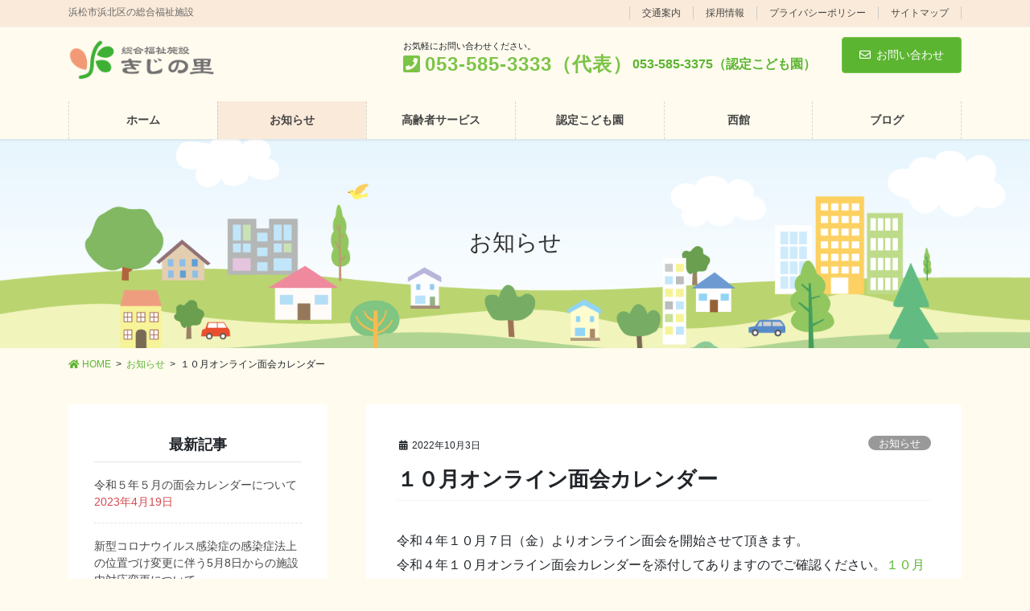

--- FILE ---
content_type: text/html; charset=UTF-8
request_url: https://kijinosato-fukushi.com/%EF%BC%91%EF%BC%90%E6%9C%88%E3%82%AA%E3%83%B3%E3%83%A9%E3%82%A4%E3%83%B3%E9%9D%A2%E4%BC%9A%E3%82%AB%E3%83%AC%E3%83%B3%E3%83%80%E3%83%BC/
body_size: 14477
content:
<!DOCTYPE html>
<html lang="ja">
<head>
<meta charset="utf-8">
<meta http-equiv="X-UA-Compatible" content="IE=edge">
<meta name="viewport" content="width=device-width, initial-scale=1">
<title>１０月オンライン面会カレンダー | きじの里</title>

	<style>
		.wpcf7-submit{
			display:none;
		}
		.recaptcha-btn{
			display:block;
		}
		.grecaptcha-badge { margin: 10px 0; }
	</style>
	<script type="text/javascript">
		var contactform = [];
		var checkIfCalled = true;
		var renderGoogleInvisibleRecaptchaFront = function() {
			// prevent form submit from enter key
			jQuery("input[name=_wpcf7]").attr("class","formid");
				jQuery('.wpcf7-form').on('keyup keypress', "input", function(e) {
				  var keyCode = e.keyCode || e.which;
				  if (keyCode === 13) {
					e.preventDefault();
					return false;
				  }
				});

			jQuery('.wpcf7-submit').each(function(index){

				var checkexclude = 0;
				var form = jQuery(this).closest('.wpcf7-form');
				var value = jQuery(form).find(".formid").val();
				// check form exclude from invisible recaptcha
								if(checkexclude == 0){
					// Hide the form orig submit button
					form.find('.wpcf7-submit').hide();

					// Fetch class and value of orig submit button
					btnClasses = form.find('.wpcf7-submit').attr('class');
					btnValue = form.find('.wpcf7-submit').attr('value');

					// Add custom button and recaptcha holder

					form.find('.wpcf7-submit').after('<input type="button" id="wpcf-custom-btn-'+index+'" class="'+btnClasses+'  recaptcha-btn recaptcha-btn-type-css" value="'+btnValue+'" title="'+btnValue+'" >');
					form.append('<div class="recaptcha-holder" id="recaptcha-holder-'+index+'"></div>');
					// Recaptcha rendenr from here
					var holderId = grecaptcha.render('recaptcha-holder-'+index,{
								'sitekey':'6Lc1D-YUAAAAAISUHMDDCU2P594Yp47mlCiyyP9Z',
								'size': 'invisible',
								'badge' : 'inline', // possible values: bottomright, bottomleft, inline
								'callback' : function (recaptchaToken) {
									//console.log(recaptchaToken);
									var response=jQuery('#recaptcha-holder-'+index).find('.g-recaptcha-response').val();
									//console.log(response);
									//Remove old response and store new respone
									jQuery('#recaptcha-holder-'+index).parent().find(".respose_post").remove();
									jQuery('#recaptcha-holder-'+index).after('<input type="hidden" name="g-recaptcha-response"  value="'+response+'" class="respose_post">')
									grecaptcha.reset(holderId);

									if(typeof customCF7Validator !== 'undefined'){
										if(!customCF7Validator(form)){
											return;
										}
									}
									// Call default Validator function
									else if(contactFormDefaultValidator(form)){
										return;
									}
									else{
										// hide the custom button and show orig submit button again and submit the form
										jQuery('#wpcf-custom-btn-'+index).hide();
										form.find('input[type=submit]').show();
										form.find("input[type=submit]").click();
										form.find('input[type=submit]').hide();
										jQuery('#wpcf-custom-btn-'+index).attr('style','');
									}
								}
						},false);

					// action call when click on custom button
					jQuery('#wpcf-custom-btn-'+index).click(function(event){
						event.preventDefault();
						// Call custom validator function
						if(typeof customCF7Validator == 'function'){
							if(!customCF7Validator(form)){
								return false;
							}
						}
						// Call default Validator function
						else if(contactFormDefaultValidator(form)){
							return false;
						}
						else if(grecaptcha.getResponse(holderId) != ''){
							grecaptcha.reset(holderId);
						}
						else{
							// execute the recaptcha challenge
							grecaptcha.execute(holderId);
						}
					});
				}
			});
		}
	</script><script  src="https://www.google.com/recaptcha/api.js?onload=renderGoogleInvisibleRecaptchaFront&render=explicit" async defer></script>
<!-- All In One SEO Pack 3.7.0ob_start_detected [-1,-1] -->
<script type="application/ld+json" class="aioseop-schema">{"@context":"https://schema.org","@graph":[{"@type":"Organization","@id":"https://kijinosato-fukushi.com/#organization","url":"https://kijinosato-fukushi.com/","name":"きじの里","sameAs":[]},{"@type":"WebSite","@id":"https://kijinosato-fukushi.com/#website","url":"https://kijinosato-fukushi.com/","name":"きじの里","publisher":{"@id":"https://kijinosato-fukushi.com/#organization"},"potentialAction":{"@type":"SearchAction","target":"https://kijinosato-fukushi.com/?s={search_term_string}","query-input":"required name=search_term_string"}},{"@type":"WebPage","@id":"https://kijinosato-fukushi.com/%ef%bc%91%ef%bc%90%e6%9c%88%e3%82%aa%e3%83%b3%e3%83%a9%e3%82%a4%e3%83%b3%e9%9d%a2%e4%bc%9a%e3%82%ab%e3%83%ac%e3%83%b3%e3%83%80%e3%83%bc/#webpage","url":"https://kijinosato-fukushi.com/%ef%bc%91%ef%bc%90%e6%9c%88%e3%82%aa%e3%83%b3%e3%83%a9%e3%82%a4%e3%83%b3%e9%9d%a2%e4%bc%9a%e3%82%ab%e3%83%ac%e3%83%b3%e3%83%80%e3%83%bc/","inLanguage":"ja","name":"１０月オンライン面会カレンダー","isPartOf":{"@id":"https://kijinosato-fukushi.com/#website"},"breadcrumb":{"@id":"https://kijinosato-fukushi.com/%ef%bc%91%ef%bc%90%e6%9c%88%e3%82%aa%e3%83%b3%e3%83%a9%e3%82%a4%e3%83%b3%e9%9d%a2%e4%bc%9a%e3%82%ab%e3%83%ac%e3%83%b3%e3%83%80%e3%83%bc/#breadcrumblist"},"datePublished":"2022-10-03T10:30:59+09:00","dateModified":"2022-10-03T10:30:59+09:00"},{"@type":"Article","@id":"https://kijinosato-fukushi.com/%ef%bc%91%ef%bc%90%e6%9c%88%e3%82%aa%e3%83%b3%e3%83%a9%e3%82%a4%e3%83%b3%e9%9d%a2%e4%bc%9a%e3%82%ab%e3%83%ac%e3%83%b3%e3%83%80%e3%83%bc/#article","isPartOf":{"@id":"https://kijinosato-fukushi.com/%ef%bc%91%ef%bc%90%e6%9c%88%e3%82%aa%e3%83%b3%e3%83%a9%e3%82%a4%e3%83%b3%e9%9d%a2%e4%bc%9a%e3%82%ab%e3%83%ac%e3%83%b3%e3%83%80%e3%83%bc/#webpage"},"author":{"@id":"https://kijinosato-fukushi.com/author/kijinosato/#author"},"headline":"１０月オンライン面会カレンダー","datePublished":"2022-10-03T10:30:59+09:00","dateModified":"2022-10-03T10:30:59+09:00","commentCount":0,"mainEntityOfPage":{"@id":"https://kijinosato-fukushi.com/%ef%bc%91%ef%bc%90%e6%9c%88%e3%82%aa%e3%83%b3%e3%83%a9%e3%82%a4%e3%83%b3%e9%9d%a2%e4%bc%9a%e3%82%ab%e3%83%ac%e3%83%b3%e3%83%80%e3%83%bc/#webpage"},"publisher":{"@id":"https://kijinosato-fukushi.com/#organization"},"articleSection":"お知らせ"},{"@type":"Person","@id":"https://kijinosato-fukushi.com/author/kijinosato/#author","name":"kijinosato","sameAs":[]},{"@type":"BreadcrumbList","@id":"https://kijinosato-fukushi.com/%ef%bc%91%ef%bc%90%e6%9c%88%e3%82%aa%e3%83%b3%e3%83%a9%e3%82%a4%e3%83%b3%e9%9d%a2%e4%bc%9a%e3%82%ab%e3%83%ac%e3%83%b3%e3%83%80%e3%83%bc/#breadcrumblist","itemListElement":[{"@type":"ListItem","position":1,"item":{"@type":"WebPage","@id":"https://kijinosato-fukushi.com/","url":"https://kijinosato-fukushi.com/","name":"総合福祉施設 きじの里"}},{"@type":"ListItem","position":2,"item":{"@type":"WebPage","@id":"https://kijinosato-fukushi.com/%ef%bc%91%ef%bc%90%e6%9c%88%e3%82%aa%e3%83%b3%e3%83%a9%e3%82%a4%e3%83%b3%e9%9d%a2%e4%bc%9a%e3%82%ab%e3%83%ac%e3%83%b3%e3%83%80%e3%83%bc/","url":"https://kijinosato-fukushi.com/%ef%bc%91%ef%bc%90%e6%9c%88%e3%82%aa%e3%83%b3%e3%83%a9%e3%82%a4%e3%83%b3%e9%9d%a2%e4%bc%9a%e3%82%ab%e3%83%ac%e3%83%b3%e3%83%80%e3%83%bc/","name":"１０月オンライン面会カレンダー"}}]}]}</script>
<link rel="canonical" href="https://kijinosato-fukushi.com/１０月オンライン面会カレンダー/" />
			<script type="text/javascript" >
				window.ga=window.ga||function(){(ga.q=ga.q||[]).push(arguments)};ga.l=+new Date;
				ga('create', 'UA-157956134-2', 'auto');
				// Plugins
				
				ga('send', 'pageview');
			</script>
			<script async src="https://www.google-analytics.com/analytics.js"></script>
			<!-- All In One SEO Pack -->
<link rel='dns-prefetch' href='//cdn.jsdelivr.net' />
<link rel='dns-prefetch' href='//s.w.org' />
<link rel="alternate" type="application/rss+xml" title="きじの里 &raquo; フィード" href="https://kijinosato-fukushi.com/feed/" />
<link rel="alternate" type="application/rss+xml" title="きじの里 &raquo; コメントフィード" href="https://kijinosato-fukushi.com/comments/feed/" />
<meta name="description" content="令和４年１０月７日（金）よりオンライン面会を開始させて頂きます。令和４年１０月オンライン面会カレンダーを添付してありますのでご確認ください。１０月オンライン面会カレンダー" />		<script type="text/javascript">
			window._wpemojiSettings = {"baseUrl":"https:\/\/s.w.org\/images\/core\/emoji\/13.0.0\/72x72\/","ext":".png","svgUrl":"https:\/\/s.w.org\/images\/core\/emoji\/13.0.0\/svg\/","svgExt":".svg","source":{"concatemoji":"https:\/\/kijinosato-fukushi.com\/wp-includes\/js\/wp-emoji-release.min.js?ver=5.5.17"}};
			!function(e,a,t){var n,r,o,i=a.createElement("canvas"),p=i.getContext&&i.getContext("2d");function s(e,t){var a=String.fromCharCode;p.clearRect(0,0,i.width,i.height),p.fillText(a.apply(this,e),0,0);e=i.toDataURL();return p.clearRect(0,0,i.width,i.height),p.fillText(a.apply(this,t),0,0),e===i.toDataURL()}function c(e){var t=a.createElement("script");t.src=e,t.defer=t.type="text/javascript",a.getElementsByTagName("head")[0].appendChild(t)}for(o=Array("flag","emoji"),t.supports={everything:!0,everythingExceptFlag:!0},r=0;r<o.length;r++)t.supports[o[r]]=function(e){if(!p||!p.fillText)return!1;switch(p.textBaseline="top",p.font="600 32px Arial",e){case"flag":return s([127987,65039,8205,9895,65039],[127987,65039,8203,9895,65039])?!1:!s([55356,56826,55356,56819],[55356,56826,8203,55356,56819])&&!s([55356,57332,56128,56423,56128,56418,56128,56421,56128,56430,56128,56423,56128,56447],[55356,57332,8203,56128,56423,8203,56128,56418,8203,56128,56421,8203,56128,56430,8203,56128,56423,8203,56128,56447]);case"emoji":return!s([55357,56424,8205,55356,57212],[55357,56424,8203,55356,57212])}return!1}(o[r]),t.supports.everything=t.supports.everything&&t.supports[o[r]],"flag"!==o[r]&&(t.supports.everythingExceptFlag=t.supports.everythingExceptFlag&&t.supports[o[r]]);t.supports.everythingExceptFlag=t.supports.everythingExceptFlag&&!t.supports.flag,t.DOMReady=!1,t.readyCallback=function(){t.DOMReady=!0},t.supports.everything||(n=function(){t.readyCallback()},a.addEventListener?(a.addEventListener("DOMContentLoaded",n,!1),e.addEventListener("load",n,!1)):(e.attachEvent("onload",n),a.attachEvent("onreadystatechange",function(){"complete"===a.readyState&&t.readyCallback()})),(n=t.source||{}).concatemoji?c(n.concatemoji):n.wpemoji&&n.twemoji&&(c(n.twemoji),c(n.wpemoji)))}(window,document,window._wpemojiSettings);
		</script>
		<style type="text/css">
img.wp-smiley,
img.emoji {
	display: inline !important;
	border: none !important;
	box-shadow: none !important;
	height: 1em !important;
	width: 1em !important;
	margin: 0 .07em !important;
	vertical-align: -0.1em !important;
	background: none !important;
	padding: 0 !important;
}
</style>
	<link rel='stylesheet' id='vkExUnit_common_style-css'  href='https://kijinosato-fukushi.com/wp-content/plugins/vk-all-in-one-expansion-unit/assets/css/vkExUnit_style.css?ver=9.35.0.0' type='text/css' media='all' />
<style id='vkExUnit_common_style-inline-css' type='text/css'>
:root {--ver_page_top_button_url:url(https://kijinosato-fukushi.com/wp-content/plugins/vk-all-in-one-expansion-unit/assets/images/to-top-btn-icon.svg);}@font-face {font-weight: normal;font-style: normal;font-family: "vk_sns";src: url("https://kijinosato-fukushi.com/wp-content/plugins/vk-all-in-one-expansion-unit/inc/sns/icons/fonts/vk_sns.eot?-bq20cj");src: url("https://kijinosato-fukushi.com/wp-content/plugins/vk-all-in-one-expansion-unit/inc/sns/icons/fonts/vk_sns.eot?#iefix-bq20cj") format("embedded-opentype"),url("https://kijinosato-fukushi.com/wp-content/plugins/vk-all-in-one-expansion-unit/inc/sns/icons/fonts/vk_sns.woff?-bq20cj") format("woff"),url("https://kijinosato-fukushi.com/wp-content/plugins/vk-all-in-one-expansion-unit/inc/sns/icons/fonts/vk_sns.ttf?-bq20cj") format("truetype"),url("https://kijinosato-fukushi.com/wp-content/plugins/vk-all-in-one-expansion-unit/inc/sns/icons/fonts/vk_sns.svg?-bq20cj#vk_sns") format("svg");}
</style>
<link rel='stylesheet' id='wp-block-library-css'  href='https://kijinosato-fukushi.com/wp-includes/css/dist/block-library/style.min.css?ver=5.5.17' type='text/css' media='all' />
<link rel='stylesheet' id='contact-form-7-css'  href='https://kijinosato-fukushi.com/wp-content/plugins/contact-form-7/includes/css/styles.css?ver=5.2.2' type='text/css' media='all' />
<link rel='stylesheet' id='bootstrap-4-style-css'  href='https://kijinosato-fukushi.com/wp-content/themes/lightning-pro/library/bootstrap-4/css/bootstrap.min.css?ver=4.3.1' type='text/css' media='all' />
<link rel='stylesheet' id='lightning-design-style-css'  href='https://kijinosato-fukushi.com/wp-content/plugins/lightning-skin-pale/bs4/css/style.css?ver=7.0.1' type='text/css' media='all' />
<style id='lightning-design-style-inline-css' type='text/css'>
.tagcloud a:before { font-family: "Font Awesome 5 Free";content: "\f02b";font-weight: bold; }
/* Pro Title Design */ .siteContent h3:not([class*="vk_heading_title-style-plain"]):not([class*="is-style-vk-heading"]):not(.veu_card_title):not(.card-title) { color:#333;position: relative;border:none;padding: 0.6em 0.7em 0.5em;margin-bottom:1.2em;margin-left: unset;margin-right: unset;border-left:solid 2px #5cb531;background-color: #efefef;text-align:left;outline: unset;outline-offset: unset;border-radius: unset;box-shadow: unset;}.siteContent h3:not([class*="vk_heading_title-style-plain"]):not([class*="is-style-vk-heading"]):not(.veu_card_title):not(.card-title) a { color:#333;}.siteContent h3:not([class*="vk_heading_title-style-plain"]):not([class*="is-style-vk-heading"]):not(.veu_card_title):not(.card-title)::before { content:none;}.siteContent h3:not([class*="vk_heading_title-style-plain"]):not([class*="is-style-vk-heading"]):not(.veu_card_title):not(.card-title)::after { content:none;}.siteContent h4:not([class*="vk_heading_title-style-plain"]):not([class*="is-style-vk-heading"]):not(.card-title) { color:#333;position: relative;padding: 0.6em 0 0.5em;margin-bottom:1.2em;margin-left: unset;margin-right: unset;border-top:none;border-right:none;border-left:none;border-bottom: 1px solid #ccc;background-color:transparent;text-align:left;outline: unset;outline-offset: unset;border-radius: unset;box-shadow: unset;overflow: unset;}.siteContent h4:not([class*="vk_heading_title-style-plain"]):not([class*="is-style-vk-heading"]):not(.card-title) a { color:#333;}.siteContent h4:not([class*="vk_heading_title-style-plain"]):not([class*="is-style-vk-heading"]):not(.card-title)::before { content:none;}.siteContent h4:not([class*="vk_heading_title-style-plain"]):not([class*="is-style-vk-heading"]):not(.card-title)::after { content: ".";line-height: 0;display: block;overflow: hidden;position: absolute;left:0;bottom: -1px;width: 30%;border: unset;border-top: none !important;border-bottom: 1px solid #5cb531;margin-left: 0;}.siteContent h5:not([class*="vk_heading_title-style-plain"]):not([class*="is-style-vk-heading"]):not(.card-title) { color:#333;position: relative;padding: 0.6em 0 0.5em;margin-bottom:1.2em;margin-left: unset;margin-right: unset;border-top:none;border-right:none;border-left:none;border-bottom: 1px dotted #111;background-color:transparent;outline: unset;outline-offset: unset;border-radius: unset;box-shadow: unset;}.siteContent h5:not([class*="vk_heading_title-style-plain"]):not([class*="is-style-vk-heading"]):not(.card-title) a { color:#333;}.siteContent h5:not([class*="vk_heading_title-style-plain"]):not([class*="is-style-vk-heading"]):not(.card-title)::before { content:none;}.siteContent h5:not([class*="vk_heading_title-style-plain"]):not([class*="is-style-vk-heading"]):not(.card-title)::after { content:none;}
/* page header */.page-header{color:#333333;background: url(https://kijinosato-fukushi.com/wp-content/uploads/2020/03/1599703-7.png) no-repeat 50% center;background-size: cover;}
/* Font switch */.navbar-brand.siteHeader_logo{ font-family:"游ゴシック Medium","Yu Gothic Medium","游ゴシック体",YuGothic,"ヒラギノ角ゴ ProN W3", Hiragino Kaku Gothic ProN,sans-serif;}.gMenu_name,.vk-mobile-nav .menu,.mobile-fix-nav-menu{ font-family:"游ゴシック Medium","Yu Gothic Medium","游ゴシック体",YuGothic,"ヒラギノ角ゴ ProN W3", Hiragino Kaku Gothic ProN,sans-serif;}.gMenu_description{ font-family:"游ゴシック Medium","Yu Gothic Medium","游ゴシック体",YuGothic,"ヒラギノ角ゴ ProN W3", Hiragino Kaku Gothic ProN,sans-serif;}h1,h2,h3,h4,h5,h6,dt,.page-header_pageTitle,.mainSection-title,.subSection-title,.veu_leadTxt,.lead{ font-family:"游ゴシック Medium","Yu Gothic Medium","游ゴシック体",YuGothic,"ヒラギノ角ゴ ProN W3", Hiragino Kaku Gothic ProN,sans-serif;}body{ font-family:"游ゴシック Medium","Yu Gothic Medium","游ゴシック体",YuGothic,"ヒラギノ角ゴ ProN W3", Hiragino Kaku Gothic ProN,sans-serif;}
</style>
<link rel='stylesheet' id='lightning-common-style-css'  href='https://kijinosato-fukushi.com/wp-content/themes/lightning-pro/assets/css/common.css?ver=4.0.5' type='text/css' media='all' />
<link rel='stylesheet' id='vk-font-awesome-css'  href='https://kijinosato-fukushi.com/wp-content/themes/lightning-pro/inc/font-awesome/package/versions/5/css/all.min.css?ver=5.11.2' type='text/css' media='all' />
<link rel='stylesheet' id='vk-blocks-build-css-css'  href='https://kijinosato-fukushi.com/wp-content/plugins/vk-blocks-pro/inc/vk-blocks/build/block-build.css?ver=0.44.13' type='text/css' media='all' />
<style id='vk-blocks-build-css-inline-css' type='text/css'>
:root {--vk_flow-arrow: url(https://kijinosato-fukushi.com/wp-content/plugins/vk-blocks-pro/inc/vk-blocks/images/arrow_bottom.svg);}
</style>
<link rel='stylesheet' id='lightning-late-load-style-css'  href='https://kijinosato-fukushi.com/wp-content/plugins/lightning-skin-pale/bs4/css/style-late.css?ver=7.0.1' type='text/css' media='all' />
<link rel='stylesheet' id='lightning-theme-style-css'  href='https://kijinosato-fukushi.com/wp-content/themes/lightning-pro-child/style.css?ver=4.0.5' type='text/css' media='all' />
<link rel='stylesheet' id='vk-media-posts-style-css'  href='https://kijinosato-fukushi.com/wp-content/themes/lightning-pro/inc/media-posts/package/css/media-posts.css?ver=1.2' type='text/css' media='all' />
<link rel='stylesheet' id='lightning-pale-icons-css'  href='https://kijinosato-fukushi.com/wp-content/plugins/lightning-skin-pale/bs4/../icons/style.css?ver=7.0.1' type='text/css' media='all' />
<link rel='stylesheet' id='fancybox-css'  href='https://kijinosato-fukushi.com/wp-content/plugins/easy-fancybox/css/jquery.fancybox.min.css?ver=1.3.24' type='text/css' media='screen' />
<script type='text/javascript' src='https://kijinosato-fukushi.com/wp-includes/js/jquery/jquery.js?ver=1.12.4-wp' id='jquery-core-js'></script>
<script type='text/javascript' src='https://kijinosato-fukushi.com/wp-content/plugins/cf7-invisible-recaptcha/js/cf7_invisible_recaptcha.js?ver=1.2.3' id='cf7_invisible_recaptcha_functions-js'></script>
<link rel="https://api.w.org/" href="https://kijinosato-fukushi.com/wp-json/" /><link rel="alternate" type="application/json" href="https://kijinosato-fukushi.com/wp-json/wp/v2/posts/1867" /><link rel="EditURI" type="application/rsd+xml" title="RSD" href="https://kijinosato-fukushi.com/xmlrpc.php?rsd" />
<link rel="wlwmanifest" type="application/wlwmanifest+xml" href="https://kijinosato-fukushi.com/wp-includes/wlwmanifest.xml" /> 
<link rel='prev' title='新型コロナウイルス感染確認について(第3報)' href='https://kijinosato-fukushi.com/%e6%96%b0%e5%9e%8b%e3%82%b3%e3%83%ad%e3%83%8a%e3%82%a6%e3%82%a4%e3%83%ab%e3%82%b9%e6%84%9f%e6%9f%93%e7%a2%ba%e8%aa%8d%e3%81%ab%e3%81%a4%e3%81%84%e3%81%a6%e7%ac%ac3%e5%a0%b1/' />
<link rel='next' title='新型コロナウイルス感染収束について（ご報告）' href='https://kijinosato-fukushi.com/%e6%96%b0%e5%9e%8b%e3%82%b3%e3%83%ad%e3%83%8a%e3%82%a6%e3%82%a4%e3%83%ab%e3%82%b9%e6%84%9f%e6%9f%93%e5%8f%8e%e6%9d%9f%e3%81%ab%e3%81%a4%e3%81%84%e3%81%a6%ef%bc%88%e3%81%94%e5%a0%b1%e5%91%8a%ef%bc%89/' />
<meta name="generator" content="WordPress 5.5.17" />
<link rel='shortlink' href='https://kijinosato-fukushi.com/?p=1867' />
<link rel="alternate" type="application/json+oembed" href="https://kijinosato-fukushi.com/wp-json/oembed/1.0/embed?url=https%3A%2F%2Fkijinosato-fukushi.com%2F%25ef%25bc%2591%25ef%25bc%2590%25e6%259c%2588%25e3%2582%25aa%25e3%2583%25b3%25e3%2583%25a9%25e3%2582%25a4%25e3%2583%25b3%25e9%259d%25a2%25e4%25bc%259a%25e3%2582%25ab%25e3%2583%25ac%25e3%2583%25b3%25e3%2583%2580%25e3%2583%25bc%2F" />
<link rel="alternate" type="text/xml+oembed" href="https://kijinosato-fukushi.com/wp-json/oembed/1.0/embed?url=https%3A%2F%2Fkijinosato-fukushi.com%2F%25ef%25bc%2591%25ef%25bc%2590%25e6%259c%2588%25e3%2582%25aa%25e3%2583%25b3%25e3%2583%25a9%25e3%2582%25a4%25e3%2583%25b3%25e9%259d%25a2%25e4%25bc%259a%25e3%2582%25ab%25e3%2583%25ac%25e3%2583%25b3%25e3%2583%2580%25e3%2583%25bc%2F&#038;format=xml" />
<!-- Favicon Rotator -->
<link rel="shortcut icon" href="https://kijinosato-fukushi.com/wp-content/uploads/2020/04/きじの里_ロゴ.png" />
<!-- End Favicon Rotator -->
<style id="lightning-color-custom-for-plugins" type="text/css">/* ltg theme common */.color_key_bg,.color_key_bg_hover:hover{background-color: #5cb531;}.color_key_txt,.color_key_txt_hover:hover{color: #5cb531;}.color_key_border,.color_key_border_hover:hover{border-color: #5cb531;}.color_key_dark_bg,.color_key_dark_bg_hover:hover{background-color: #7cc448;}.color_key_dark_txt,.color_key_dark_txt_hover:hover{color: #7cc448;}.color_key_dark_border,.color_key_dark_border_hover:hover{border-color: #7cc448;}</style><style id="lightning-pale-custom" type="text/css">/* Pale custom */a { color:#5cb531; }a:focus, a:hover { color:#7cc448; }h2,.h2 { border-top-color: #5cb531; }h3,.h3,.veu_card .veu_card_title { border-left-color:#5cb531; }h4,.h4 { border-bottom-color:#5cb531; }ul.page-numbers li span.page-numbers.current { background-color:#5cb531; }ul.gMenu>li>a:before,.navbar-brand a:hover,.veu_pageList_ancestor ul.pageList a:hover,.nav>li>a:focus, .nav>li>a:hover,.subSection li a:hover,.subSection li.current-cat>a,.subSection li.current_page_item>a {color: #5cb531;}.media .media-body .media-heading a:hover { color: #5cb531; }ul.page-numbers li span.page-numbers.current { background-color:#5cb531; }.pager li > a { border-color:#5cb531; color:#5cb531; }.pager li > a:hover { background-color:#5cb531; color:#fff; }dl dt:before { color:#5cb531; }dl.veu_qaItem dt:before{background-color: #5cb531;}dl.veu_qaItem dd:before {border-color: #5cb531;color: #5cb531;}.page-header { background-color:#5cb531; }h1.entry-title:first-letter,.single h1.entry-title:first-letter { color:#5cb531; }.veu_pageList_ancestor ul.pageList .current_page_item>a,.veu_leadTxt,.entry-body .leadTxt,.veu_color_txt_key {color:#5cb531;}.veu_adminEdit .btn-default {color: #5cb531;border-color:#5cb531;}.veu_3prArea .linkurl a:focus,.veu_3prArea .linkurl a:hover,.btn-primary:focus,.btn-primary:hover {border-color: #7cc448;background-color: #7cc448;}.btn-default{border-color: #5cb531;color: #5cb531;}.btn-default:focus,.btn-default:hover{border-color:#7cc448;background-color:#7cc448;}.page_top_btn {border-color:#7cc448;background-color:#5cb531;　}@media (min-width: 992px){ul.gMenu > li .gMenu_description { color: #5cb531; }ul.gMenu > li:hover > a .gMenu_description,ul.gMenu > li.current-post-ancestor > a .gMenu_description,ul.gMenu > li.current-menu-item > a .gMenu_description,ul.gMenu > li.current-menu-parent > a .gMenu_description,ul.gMenu > li.current-menu-ancestor > a .gMenu_description,ul.gMenu > li.current_page_parent > a .gMenu_description,ul.gMenu > li.current_page_ancestor > a .gMenu_description { color: #5cb531; }ul.gMenu a:hover { color: #5cb531; }ul.gMenu > li > ul.sub-menu { background-color:#7cc448 }ul.gMenu > li > ul.sub-menu li a{ border-bottom:1px solid #7cc448; }ul.gMenu > li > ul.sub-menu li a {background-color: #5cb531;}ul.gMenu > li > ul.sub-menu li a:hover{ background-color: #7cc448;}}@media (min-width: 768px){ul.gMenu > li > a:hover .gMenu_description { color: #5cb531; }}@media (max-width: 992px){ul.gMenu>li .sub-menu li a:before,.vk-mobile-nav nav ul li a:before,.vk-mobile-nav nav ul li .sub-menu li a:before { color: #5cb531; }}.siteContent .btn-default:after { border-color: #5cb531;}.siteContent .btn-primary,.siteContent a:after.btn-primary{ border-color: #5cb531;}.siteContent .btn-primar:hover{ border-color: #7cc448;}.siteContent .btn-primary:focus:after,.siteContent .btn-primary:hover:after { border-color:#5cb531; }ul.page-numbers li span.page-numbers.current{ background-color:#5cb531 }.pager li > a:hover{ background-color: #5cb531; color: #fff; }.veu_3prArea .btn-default:after { color:#5cb531; }.veu_sitemap .sitemap-col .link-list li a:hover { color: #5cb531; }footer .widget_pages ul li a:hover,.widget_nav_menu ul li a:hover,.widget_archive ul li a:hover,.widget_categories ul li a:hover,.widget_recent_entries ul li a:hover{ color: #5cb531; }.veu_newPosts ul.postList li .taxonomies a{ color:#5cb531; border-color:#5cb531; }.veu_newPosts ul.postList li .taxonomies a:hover{ background-color:#5cb531; border-color:#5cb531; }.mainSection .veu_newPosts.pt_0 .media-body .media-taxonomy a:hover{ color: #5cb531; }.mainSection .veu_newPosts.pt_0 .media-body .media-taxonomy:after{ border-top: solid 1px #5cb531; }.media .media-body .media-heading a:hover{ color: #5cb531; }body, .gMenu_outer, .siteHeader, .vk-mobile-nav {background-color:#fffbef;}:root {--g_nav_main_acc_icon_open_url:url(https://kijinosato-fukushi.com/wp-content/themes/lightning-pro/inc/vk-mobile-nav/package/images/vk-menu-acc-icon-open-black.svg);--g_nav_main_acc_icon_close_url: url(https://kijinosato-fukushi.com/wp-content/themes/lightning-pro/inc/vk-mobile-nav/package/images/vk-menu-close-black.svg);--g_nav_sub_acc_icon_open_url: url(https://kijinosato-fukushi.com/wp-content/themes/lightning-pro/inc/vk-mobile-nav/package/images/vk-menu-acc-icon-open-white.svg);--g_nav_sub_acc_icon_close_url: url(https://kijinosato-fukushi.com/wp-content/themes/lightning-pro/inc/vk-mobile-nav/package/images/vk-menu-close-white.svg);}</style><!-- [ VK All in One Expansion Unit OGP ] -->
<meta property="og:site_name" content="きじの里" />
<meta property="og:url" content="https://kijinosato-fukushi.com/%ef%bc%91%ef%bc%90%e6%9c%88%e3%82%aa%e3%83%b3%e3%83%a9%e3%82%a4%e3%83%b3%e9%9d%a2%e4%bc%9a%e3%82%ab%e3%83%ac%e3%83%b3%e3%83%80%e3%83%bc/" />
<meta property="og:title" content="１０月オンライン面会カレンダー | きじの里" />
<meta property="og:description" content="令和４年１０月７日（金）よりオンライン面会を開始させて頂きます。令和４年１０月オンライン面会カレンダーを添付してありますのでご確認ください。１０月オンライン面会カレンダー" />
<meta property="og:type" content="article" />
<!-- [ / VK All in One Expansion Unit OGP ] -->
<style id="lightning-common-style-custom" type="text/css">/* ltg common custom */ .bbp-submit-wrapper .button.submit,.woocommerce a.button.alt:hover,.woocommerce-product-search button:hover,.woocommerce button.button.alt { background-color:#7cc448 ; }.bbp-submit-wrapper .button.submit:hover,.woocommerce a.button.alt,.woocommerce-product-search button,.woocommerce button.button.alt:hover { background-color:#5cb531 ; }.woocommerce ul.product_list_widget li a:hover img { border-color:#5cb531; }.veu_color_txt_key { color:#7cc448 ; }.veu_color_bg_key { background-color:#7cc448 ; }.veu_color_border_key { border-color:#7cc448 ; }.btn-default { border-color:#5cb531;color:#5cb531;}.btn-default:focus,.btn-default:hover { border-color:#5cb531;background-color: #5cb531; }.btn-primary { background-color:#5cb531;border-color:#7cc448; }.btn-primary:focus,.btn-primary:hover { background-color:#7cc448;border-color:#5cb531; }</style><!-- [ VK All in One Expansion Unit twitter card ] -->
<meta name="twitter:card" content="summary_large_image">
<meta name="twitter:description" content="令和４年１０月７日（金）よりオンライン面会を開始させて頂きます。令和４年１０月オンライン面会カレンダーを添付してありますのでご確認ください。１０月オンライン面会カレンダー">
<meta name="twitter:title" content="１０月オンライン面会カレンダー | きじの里">
<meta name="twitter:url" content="https://kijinosato-fukushi.com/%ef%bc%91%ef%bc%90%e6%9c%88%e3%82%aa%e3%83%b3%e3%83%a9%e3%82%a4%e3%83%b3%e9%9d%a2%e4%bc%9a%e3%82%ab%e3%83%ac%e3%83%b3%e3%83%80%e3%83%bc/">
	<meta name="twitter:domain" content="kijinosato-fukushi.com">
	<!-- [ / VK All in One Expansion Unit twitter card ] -->
			<style type="text/css" id="wp-custom-css">
			#index .mainSection-base-on {
 background-color: transparent;
}


h1.entry-title:first-letter, .single h1.entry-title:first-letter {
	color:inherit;
}


.h5, h5 {
	font-size: 1.1rem;
}

.h4, h4 {
	font-size: 1.2rem;
}


.h3, h3 {
	font-size: 1.25rem;
}

.h1, h1 {
	font-size: 1.6rem;

}


.h2, h2 {
	font-size: 1.5rem;
}


.form_bt a:hover {
	color:#fff;
}


.kadomaru img {
	border-radius: 15px;
}

 .size16 td,.size16 th {
	font-size: 16px;
}

table th{
	width: 15%;
	font-weight: bold;
}

.siteHeader_sub p .contact_txt_time {
    font-size: 16px;
    margin-top: 3px;
    font-weight: bold;
    color: #5cb531;
}

.firstpost .date {
    font-weight: bold;
    font-size: 14px;
}


.so-widget-sow-button-wire-661d6599ee47 .ow-button-base a:hover {
    border: 2px solid #ef856d;
    color: #fff !important;
    background-color:#ef856d;
}


.so-widget-sow-button-wire-242860129780 .ow-button-base a:hover {
    border: 2px solid #ef856d;
    color: #fff !important;
    background-color:#ef856d;
}


.visitors
{
	display:inline-block;
	font-size:80%;
	background-color:#fff;
	padding:2px 10px;
	border-radius: 3px;
}



@media (min-width: 992px){
.page-header {
    height: 260px;
}
	

}		</style>
		
</head>
<body data-rsssl=1 class="post-template-default single single-post postid-1867 single-format-standard post-name-%ef%bc%91%ef%bc%90%e6%9c%88%e3%82%aa%e3%83%b3%e3%83%a9%e3%82%a4%e3%83%b3%e9%9d%a2%e4%bc%9a%e3%82%ab%e3%83%ac%e3%83%b3%e3%83%80%e3%83%bc post-type-post sidebar-fix bootstrap4 device-pc fa_v5_css">
<header class="siteHeader">
	<div class="headerTop" id="headerTop"><div class="container"><p class="headerTop_description">浜松市浜北区の総合福祉施設</p><nav class="menu-form-container"><ul id="menu-form" class="menu nav"><li id="menu-item-177" class="menu-item menu-item-type-custom menu-item-object-custom menu-item-177"><a href="/#access">交通案内</a></li>
<li id="menu-item-910" class="menu-item menu-item-type-custom menu-item-object-custom menu-item-910"><a target="_blank" rel="noopener noreferrer" href="https://houeikai5710.jp/ippan/">採用情報</a></li>
<li id="menu-item-913" class="menu-item menu-item-type-post_type menu-item-object-page menu-item-privacy-policy menu-item-913"><a href="https://kijinosato-fukushi.com/privacy-policy/">プライバシーポリシー</a></li>
<li id="menu-item-920" class="menu-item menu-item-type-post_type menu-item-object-page menu-item-920"><a href="https://kijinosato-fukushi.com/sitemap/">サイトマップ</a></li>
</ul></nav></div><!-- [ / .container ] --></div><!-- [ / #headerTop  ] -->	<div class="container siteHeadContainer">
		<div class="navbar-header">
						<p class="navbar-brand siteHeader_logo">
			<a href="https://kijinosato-fukushi.com/">
				<span><img src="https://kijinosato-fukushi.com/wp-content/uploads/2020/01/きじの里_ロゴ.png" alt="きじの里" /></span>
			</a>
			</p>
			<div class="siteHeader_sub"><p class="contact_txt"><span class="contact_txt_catch">お気軽にお問い合わせください。</span><span class="contact_txt_tel veu_color_txt_key"><i class="contact_txt_tel_icon fas fa-phone-square"></i>053-585-3333（代表）</span><span class="contact_txt_time">053-585-3375（認定こども園）</span></p><div class="contact_btn"><a href="https://kijinosato-fukushi.com/contact/" class="btn btn-primary"><i class="far fa-envelope"></i>お問い合わせ</a></div></div>					</div>

		<div id="gMenu_outer" class="gMenu_outer"><nav class="menu-g-nenu-container"><ul id="menu-g-nenu" class="menu gMenu vk-menu-acc"><li id="menu-item-29" class="menu-item menu-item-type-custom menu-item-object-custom menu-item-home"><a href="https://kijinosato-fukushi.com/"><strong class="gMenu_name">ホーム</strong></a></li>
<li id="menu-item-1529" class="menu-item menu-item-type-taxonomy menu-item-object-category current-post-ancestor current-menu-parent current-post-parent"><a href="https://kijinosato-fukushi.com/category/info/"><strong class="gMenu_name">お知らせ</strong></a></li>
<li id="menu-item-38" class="menu-item menu-item-type-post_type menu-item-object-page menu-item-has-children"><a href="https://kijinosato-fukushi.com/kourei/"><strong class="gMenu_name">高齢者サービス</strong></a>
<ul class="sub-menu">
	<li id="menu-item-159" class="menu-item menu-item-type-post_type menu-item-object-page"><a href="https://kijinosato-fukushi.com/kourei/tokuyo/">特別養護老人ホーム</a></li>
	<li id="menu-item-160" class="menu-item menu-item-type-post_type menu-item-object-page"><a href="https://kijinosato-fukushi.com/kourei/shotstay/">短期入所生活介護</a></li>
	<li id="menu-item-162" class="menu-item menu-item-type-post_type menu-item-object-page"><a href="https://kijinosato-fukushi.com/kourei/tusho/">通所介護・予防通所介護</a></li>
	<li id="menu-item-161" class="menu-item menu-item-type-post_type menu-item-object-page"><a href="https://kijinosato-fukushi.com/kourei/kujo_kourei/">苦情解決</a></li>
</ul>
</li>
<li id="menu-item-31" class="menu-item menu-item-type-post_type menu-item-object-page menu-item-has-children"><a href="https://kijinosato-fukushi.com/kodomo/"><strong class="gMenu_name">認定こども園</strong></a>
<ul class="sub-menu">
	<li id="menu-item-370" class="menu-item menu-item-type-post_type menu-item-object-page"><a href="https://kijinosato-fukushi.com/kodomo/%e4%b8%80%e6%97%a5%e3%81%ae%e6%b5%81%e3%82%8c/">一日の流れ</a></li>
	<li id="menu-item-164" class="menu-item menu-item-type-post_type menu-item-object-page"><a href="https://kijinosato-fukushi.com/kodomo/nenkangyouji/">年間行事</a></li>
	<li id="menu-item-163" class="menu-item menu-item-type-post_type menu-item-object-page"><a href="https://kijinosato-fukushi.com/kodomo/class/">クラス紹介</a></li>
	<li id="menu-item-166" class="menu-item menu-item-type-post_type menu-item-object-page"><a href="https://kijinosato-fukushi.com/kodomo/ichijihoiku/">一時保育</a></li>
	<li id="menu-item-165" class="menu-item menu-item-type-post_type menu-item-object-page"><a href="https://kijinosato-fukushi.com/kodomo/mino/">親子ひろば『ミーノ』</a></li>
	<li id="menu-item-167" class="menu-item menu-item-type-post_type menu-item-object-page"><a href="https://kijinosato-fukushi.com/kodomo/kujo_kodomo/">苦情解決</a></li>
	<li id="menu-item-168" class="menu-item menu-item-type-post_type menu-item-object-page"><a href="https://kijinosato-fukushi.com/kodomo/jikohyoka/">自己評価</a></li>
	<li id="menu-item-169" class="menu-item menu-item-type-post_type menu-item-object-page"><a href="https://kijinosato-fukushi.com/kodomo/shorui/">書類ダウンロード</a></li>
</ul>
</li>
<li id="menu-item-37" class="menu-item menu-item-type-post_type menu-item-object-page menu-item-has-children"><a href="https://kijinosato-fukushi.com/nishikan/"><strong class="gMenu_name">西館</strong></a>
<ul class="sub-menu">
	<li id="menu-item-172" class="menu-item menu-item-type-post_type menu-item-object-page"><a href="https://kijinosato-fukushi.com/nishikan/jiritsu/">自立援助ホーム</a></li>
	<li id="menu-item-171" class="menu-item menu-item-type-post_type menu-item-object-page"><a href="https://kijinosato-fukushi.com/nishikan/kyodo/">共同生活ホーム</a></li>
	<li id="menu-item-170" class="menu-item menu-item-type-post_type menu-item-object-page"><a href="https://kijinosato-fukushi.com/nishikan/hokago/">放課後児童クラブ</a></li>
	<li id="menu-item-173" class="menu-item menu-item-type-post_type menu-item-object-page"><a href="https://kijinosato-fukushi.com/nishikan/kujo_nishikan/">苦情解決</a></li>
</ul>
</li>
<li id="menu-item-158" class="menu-item menu-item-type-custom menu-item-object-custom"><a target="_blank" href="http://kiji39s.blog.fc2.com"><strong class="gMenu_name">ブログ<i class=”fas fa-external-link-alt”></i></strong></a></li>
</ul></nav></div>	</div>
	</header>

<div class="section page-header"><div class="container"><div class="row"><div class="col-md-12">
<div class="page-header_pageTitle">
お知らせ</div>
</div></div></div></div><!-- [ /.page-header ] -->
<!-- [ .breadSection ] -->
<div class="section breadSection">
<div class="container">
<div class="row">
<ol class="breadcrumb" itemtype="http://schema.org/BreadcrumbList"><li id="panHome" itemprop="itemListElement" itemscope itemtype="http://schema.org/ListItem"><a itemprop="item" href="https://kijinosato-fukushi.com/"><span itemprop="name"><i class="fa fa-home"></i> HOME</span></a></li><li itemprop="itemListElement" itemscope itemtype="http://schema.org/ListItem"><a itemprop="item" href="https://kijinosato-fukushi.com/category/info/"><span itemprop="name">お知らせ</span></a></li><li><span>１０月オンライン面会カレンダー</span></li></ol>
</div>
</div>
</div>
<!-- [ /.breadSection ] -->
<div class="section siteContent siteContent-base-on">
<div class="container">
<div class="row">
<div class="col mainSection mainSection-col-two mainSection-pos-right mainSection-base-on" id="main" role="main">

		<article id="post-1867" class="post-1867 post type-post status-publish format-standard hentry category-info">
		<header class="entry-header">
			<div class="entry-meta">


<span class="published entry-meta_items">2022年10月3日</span>

<span class="entry-meta_items entry-meta_updated entry-meta_hidden">/ 最終更新日 : <span class="updated">2022年10月3日</span></span>


	
	<span class="vcard author entry-meta_items entry-meta_items_author entry-meta_hidden"><span class="fn">kijinosato</span></span>



<span class="entry-meta_items entry-meta_items_term"><a href="https://kijinosato-fukushi.com/category/info/" class="btn btn-xs btn-primary entry-meta_items_term_button" style="background-color:#999999;border:none;">お知らせ</a></span>
</div>
			<h1 class="entry-title">１０月オンライン面会カレンダー</h1>
		</header>

			
			<div class="entry-body">
				<p>令和４年１０月７日（金）よりオンライン面会を開始させて頂きます。<br />
令和４年１０月オンライン面会カレンダーを添付してありますのでご確認ください。<a href="https://kijinosato-fukushi.com/wp-content/uploads/2022/10/１０月オンライン面会カレンダー.pdf">１０月オンライン面会カレンダー</a></p>
<div class="veu_socialSet veu_socialSet-position-after  veu_contentAddSection"><script>window.twttr=(function(d,s,id){var js,fjs=d.getElementsByTagName(s)[0],t=window.twttr||{};if(d.getElementById(id))return t;js=d.createElement(s);js.id=id;js.src="https://platform.twitter.com/widgets.js";fjs.parentNode.insertBefore(js,fjs);t._e=[];t.ready=function(f){t._e.push(f);};return t;}(document,"script","twitter-wjs"));</script><ul></ul></div><!-- [ /.socialSet ] -->			</div>

			
			<div class="entry-footer">

				
				<div class="entry-meta-dataList"><dl><dt>カテゴリー</dt><dd><a href="https://kijinosato-fukushi.com/category/info/">お知らせ</a></dd></dl></div>
			</div><!-- [ /.entry-footer ] -->

						
<div id="comments" class="comments-area">

	
	
	
	
</div><!-- #comments -->
			
	</article>

	

	<div class="vk_posts postNextPrev">

		<div id="post-1867" class="vk_post vk-post-postType-post card card-post card-horizontal card-sm vk_post-col-md-6 post-1867 post type-post status-publish format-standard hentry category-info"><div class="row no-gutters card-horizontal-inner-row"><div class="col-5 card-img-outer"><div class="vk_post_imgOuter" style="background-image:url(https://kijinosato-fukushi.com/wp-content/themes/lightning-pro/assets/images/no-image.png)"><a href="https://kijinosato-fukushi.com/%e6%96%b0%e5%9e%8b%e3%82%b3%e3%83%ad%e3%83%8a%e3%82%a6%e3%82%a4%e3%83%ab%e3%82%b9%e6%84%9f%e6%9f%93%e7%a2%ba%e8%aa%8d%e3%81%ab%e3%81%a4%e3%81%84%e3%81%a6%e7%ac%ac3%e5%a0%b1/"><div class="card-img-overlay"><span class="vk_post_imgOuter_singleTermLabel" style="color:#fff;background-color:#999999">お知らせ</span></div><img src="https://kijinosato-fukushi.com/wp-content/themes/lightning-pro/assets/images/no-image.png" alt="" class="vk_post_imgOuter_img card-img card-img-use-bg" loading="lazy" /></a></div><!-- [ /.vk_post_imgOuter ] --></div><!-- /.col --><div class="col-7"><div class="vk_post_body card-body"><p class="postNextPrev_label">前の記事</p><h5 class="vk_post_title card-title"><a href="https://kijinosato-fukushi.com/%e6%96%b0%e5%9e%8b%e3%82%b3%e3%83%ad%e3%83%8a%e3%82%a6%e3%82%a4%e3%83%ab%e3%82%b9%e6%84%9f%e6%9f%93%e7%a2%ba%e8%aa%8d%e3%81%ab%e3%81%a4%e3%81%84%e3%81%a6%e7%ac%ac3%e5%a0%b1/">新型コロナウイルス感染確認について(第3報)</a></h5><div class="vk_post_date card-date published">2022年9月22日</div></div><!-- [ /.card-body ] --></div><!-- /.col --></div><!-- [ /.row ] --></div><!-- [ /.card ] -->
		<div id="post-1867" class="vk_post vk-post-postType-post card card-post card-horizontal card-sm vk_post-col-md-6 card-horizontal-reverse postNextPrev_next post-1867 post type-post status-publish format-standard hentry category-info"><div class="row no-gutters card-horizontal-inner-row"><div class="col-5 card-img-outer"><div class="vk_post_imgOuter" style="background-image:url(https://kijinosato-fukushi.com/wp-content/themes/lightning-pro/assets/images/no-image.png)"><a href="https://kijinosato-fukushi.com/%e6%96%b0%e5%9e%8b%e3%82%b3%e3%83%ad%e3%83%8a%e3%82%a6%e3%82%a4%e3%83%ab%e3%82%b9%e6%84%9f%e6%9f%93%e5%8f%8e%e6%9d%9f%e3%81%ab%e3%81%a4%e3%81%84%e3%81%a6%ef%bc%88%e3%81%94%e5%a0%b1%e5%91%8a%ef%bc%89/"><div class="card-img-overlay"><span class="vk_post_imgOuter_singleTermLabel" style="color:#fff;background-color:#999999">お知らせ</span></div><img src="https://kijinosato-fukushi.com/wp-content/themes/lightning-pro/assets/images/no-image.png" alt="" class="vk_post_imgOuter_img card-img card-img-use-bg" loading="lazy" /></a></div><!-- [ /.vk_post_imgOuter ] --></div><!-- /.col --><div class="col-7"><div class="vk_post_body card-body"><p class="postNextPrev_label">次の記事</p><h5 class="vk_post_title card-title"><a href="https://kijinosato-fukushi.com/%e6%96%b0%e5%9e%8b%e3%82%b3%e3%83%ad%e3%83%8a%e3%82%a6%e3%82%a4%e3%83%ab%e3%82%b9%e6%84%9f%e6%9f%93%e5%8f%8e%e6%9d%9f%e3%81%ab%e3%81%a4%e3%81%84%e3%81%a6%ef%bc%88%e3%81%94%e5%a0%b1%e5%91%8a%ef%bc%89/">新型コロナウイルス感染収束について（ご報告）</a></h5><div class="vk_post_date card-date published">2022年10月5日</div></div><!-- [ /.card-body ] --></div><!-- /.col --></div><!-- [ /.row ] --></div><!-- [ /.card ] -->
		</div>
	</div><!-- [ /.mainSection ] -->

	<div class="col subSection sideSection sideSection-col-two sideSection-pos-left sideSection-base-on">
	<aside class="widget widget_vkexunit_post_list" id="vkexunit_post_list-2"><div class="veu_postList pt_0"><h1 class="widget-title subSection-title">最新記事</h1><div class="postList postList_miniThumb"><div class="postList_item" id="post-1934">
			<div class="postList_body">
		<div class="postList_title entry-title"><a href="https://kijinosato-fukushi.com/%e4%bb%a4%e5%92%8c%ef%bc%95%e5%b9%b4%ef%bc%95%e6%9c%88%e3%81%ae%e9%9d%a2%e4%bc%9a%e3%82%ab%e3%83%ac%e3%83%b3%e3%83%80%e3%83%bc%e3%81%ab%e3%81%a4%e3%81%84%e3%81%a6/">令和５年５月の面会カレンダーについて</a></div><div class="published postList_date postList_meta_items">2023年4月19日</div>	</div><!-- [ /.postList_body ] -->
</div>
		<div class="postList_item" id="post-1929">
			<div class="postList_body">
		<div class="postList_title entry-title"><a href="https://kijinosato-fukushi.com/1929-2/">新型コロナウイルス感染症の感染症法上の位置づけ変更に伴う5月8日からの施設内対応変更について</a></div><div class="published postList_date postList_meta_items">2023年4月15日</div>	</div><!-- [ /.postList_body ] -->
</div>
		<div class="postList_item" id="post-1924">
			<div class="postList_body">
		<div class="postList_title entry-title"><a href="https://kijinosato-fukushi.com/%e4%bb%a4%e5%92%8c%ef%bc%95%e5%b9%b4%ef%bc%94%e6%9c%88%e9%9d%a2%e4%bc%9a%e3%82%ab%e3%83%ac%e3%83%b3%e3%83%80%e3%83%bc/">令和５年４月面会カレンダー</a></div><div class="published postList_date postList_meta_items">2023年3月18日</div>	</div><!-- [ /.postList_body ] -->
</div>
		<div class="postList_item" id="post-1917">
			<div class="postList_body">
		<div class="postList_title entry-title"><a href="https://kijinosato-fukushi.com/%e4%bb%a4%e5%92%8c%ef%bc%95%e5%b9%b4%ef%bc%93%e6%9c%88%e9%9d%a2%e4%bc%9a%e3%82%ab%e3%83%ac%e3%83%b3%e3%83%80%e3%83%bc/">令和５年３月面会カレンダー</a></div><div class="published postList_date postList_meta_items">2023年2月18日</div>	</div><!-- [ /.postList_body ] -->
</div>
		<div class="postList_item" id="post-1908">
			<div class="postList_body">
		<div class="postList_title entry-title"><a href="https://kijinosato-fukushi.com/%e4%bb%a4%e5%92%8c%ef%bc%95%e5%b9%b4%ef%bc%92%e6%9c%88%e9%9d%a2%e4%bc%9a%e3%82%ab%e3%83%ac%e3%83%b3%e3%83%80%e3%83%bc/">令和５年２月面会カレンダー</a></div><div class="published postList_date postList_meta_items">2023年1月17日</div>	</div><!-- [ /.postList_body ] -->
</div>
		<div class="postList_item" id="post-1903">
				<div class="postList_thumbnail">
		<a href="https://kijinosato-fukushi.com/%e6%96%b0%e5%b9%b4%e3%81%ae%e6%8c%a8%e6%8b%b6/">
			<img width="150" height="150" src="https://kijinosato-fukushi.com/wp-content/uploads/2023/01/IMG_0596-150x150.jpg" class="attachment-thumbnail size-thumbnail wp-post-image" alt="" loading="lazy" />		</a>
		</div><!-- [ /.postList_thumbnail ] -->
		<div class="postList_body">
		<div class="postList_title entry-title"><a href="https://kijinosato-fukushi.com/%e6%96%b0%e5%b9%b4%e3%81%ae%e6%8c%a8%e6%8b%b6/">新年の挨拶</a></div><div class="published postList_date postList_meta_items">2023年1月1日</div>	</div><!-- [ /.postList_body ] -->
</div>
		<div class="postList_item" id="post-1896">
			<div class="postList_body">
		<div class="postList_title entry-title"><a href="https://kijinosato-fukushi.com/%e4%bb%a4%e5%92%8c%ef%bc%95%e5%b9%b4%ef%bc%91%e6%9c%88%e9%9d%a2%e4%bc%9a%e3%82%ab%e3%83%ac%e3%83%b3%e3%83%80%e3%83%bc/">令和５年１月面会カレンダー</a></div><div class="published postList_date postList_meta_items">2022年12月12日</div>	</div><!-- [ /.postList_body ] -->
</div>
		<div class="postList_item" id="post-1888">
			<div class="postList_body">
		<div class="postList_title entry-title"><a href="https://kijinosato-fukushi.com/%e5%af%be%e9%9d%a2%e5%bc%8f%e9%9d%a2%e4%bc%9a%e3%81%ae%e5%86%8d%e9%96%8b%e3%81%ab%e3%81%a4%e3%81%84%e3%81%a6-2/">対面式面会の再開について</a></div><div class="published postList_date postList_meta_items">2022年11月21日</div>	</div><!-- [ /.postList_body ] -->
</div>
		<div class="postList_item" id="post-1882">
			<div class="postList_body">
		<div class="postList_title entry-title"><a href="https://kijinosato-fukushi.com/%e4%bb%a4%e5%92%8c%ef%bc%94%e5%b9%b4%ef%bc%91%ef%bc%91%e6%9c%88%e3%82%aa%e3%83%b3%e3%83%a9%e3%82%a4%e3%83%b3%e9%9d%a2%e4%bc%9a%e3%82%ab%e3%83%ac%e3%83%b3%e3%83%80%e3%83%bc/">令和４年１１月オンライン面会カレンダー</a></div><div class="published postList_date postList_meta_items">2022年10月13日</div>	</div><!-- [ /.postList_body ] -->
</div>
		<div class="postList_item" id="post-1870">
			<div class="postList_body">
		<div class="postList_title entry-title"><a href="https://kijinosato-fukushi.com/%e6%96%b0%e5%9e%8b%e3%82%b3%e3%83%ad%e3%83%8a%e3%82%a6%e3%82%a4%e3%83%ab%e3%82%b9%e6%84%9f%e6%9f%93%e5%8f%8e%e6%9d%9f%e3%81%ab%e3%81%a4%e3%81%84%e3%81%a6%ef%bc%88%e3%81%94%e5%a0%b1%e5%91%8a%ef%bc%89/">新型コロナウイルス感染収束について（ご報告）</a></div><div class="published postList_date postList_meta_items">2022年10月5日</div>	</div><!-- [ /.postList_body ] -->
</div>
		</div></div></aside>		<aside class="widget widget_wp_widget_vk_archive_list" id="wp_widget_vk_archive_list-2">	<div class="sideWidget widget_archive">
					<h1 class="widget-title subSection-title">月別アーカイブ</h1>	<ul class="localNavi">
			<li><a href='https://kijinosato-fukushi.com/2023/04/'>2023年4月</a></li>
	<li><a href='https://kijinosato-fukushi.com/2023/03/'>2023年3月</a></li>
	<li><a href='https://kijinosato-fukushi.com/2023/02/'>2023年2月</a></li>
	<li><a href='https://kijinosato-fukushi.com/2023/01/'>2023年1月</a></li>
	<li><a href='https://kijinosato-fukushi.com/2022/12/'>2022年12月</a></li>
	<li><a href='https://kijinosato-fukushi.com/2022/11/'>2022年11月</a></li>
	<li><a href='https://kijinosato-fukushi.com/2022/10/'>2022年10月</a></li>
	<li><a href='https://kijinosato-fukushi.com/2022/09/'>2022年9月</a></li>
	<li><a href='https://kijinosato-fukushi.com/2022/08/'>2022年8月</a></li>
	<li><a href='https://kijinosato-fukushi.com/2022/07/'>2022年7月</a></li>
	<li><a href='https://kijinosato-fukushi.com/2022/06/'>2022年6月</a></li>
	<li><a href='https://kijinosato-fukushi.com/2022/05/'>2022年5月</a></li>
	<li><a href='https://kijinosato-fukushi.com/2022/04/'>2022年4月</a></li>
	<li><a href='https://kijinosato-fukushi.com/2022/02/'>2022年2月</a></li>
	<li><a href='https://kijinosato-fukushi.com/2020/04/'>2020年4月</a></li>
</ul>
</div>
		</aside>			</div><!-- [ /.subSection ] -->

</div><!-- [ /.row ] -->
</div><!-- [ /.container ] -->
</div><!-- [ /.siteContent ] -->


<div class="footertop"><img src="/wp-content/uploads/2020/01/footer_top.png" /></div>
<footer class="section siteFooter">
	<div class="footerMenu">
	   <div class="container">
					</div>
	</div>
	<div class="container sectionBox">
		<div class="row ">
			<div class="col-md-12"><aside class="widget widget_sow-editor" id="sow-editor-2"><div class="so-widget-sow-editor so-widget-sow-editor-base">
<div class="siteorigin-widget-tinymce textwidget">
	<p><img loading="lazy" src="https://kijinosato-fukushi.com/wp-content/uploads/2020/01/logo_footer.png" alt="" width="211" height="57" class="alignnone size-full wp-image-508" /></p>
<p>〒434-0046 静岡県浜松市浜北区染地台五丁目4番3号<br />
TEL：053-585-3333（代表）／  053-585-3375（認定こども園）　FAX：053-585-3390<br />
メールアドレス：sougou.kijinosato@peach.ocn.ne.jp  ／  hoiku.kijinosato@rhythm.ocn.ne.jp</p>
<p><!--

<div class="visitors">アクセスユーザー数：[srs_total_visitors]</div>

--></p>
<div class="visitors">PV：<span class='page-views'>150791</span></div>
</div>
</div></aside></div>		</div>
	</div>

	</footer>
    <script type="text/javascript">
        var templateUrl = 'https://kijinosato-fukushi.com';
        var post_id = '1867';
    </script>
    <a href="#top" id="page_top" class="page_top_btn">PAGE TOP</a><div class="vk-mobile-nav-menu-btn">MENU</div><div class="vk-mobile-nav"><nav class="global-nav"><ul id="menu-g-nenu-1" class="vk-menu-acc  menu"><li id="menu-item-29" class="menu-item menu-item-type-custom menu-item-object-custom menu-item-home menu-item-29"><a href="https://kijinosato-fukushi.com/">ホーム</a></li>
<li id="menu-item-1529" class="menu-item menu-item-type-taxonomy menu-item-object-category current-post-ancestor current-menu-parent current-post-parent menu-item-1529"><a href="https://kijinosato-fukushi.com/category/info/">お知らせ</a></li>
<li id="menu-item-38" class="menu-item menu-item-type-post_type menu-item-object-page menu-item-has-children menu-item-38"><a href="https://kijinosato-fukushi.com/kourei/">高齢者サービス</a>
<ul class="sub-menu">
	<li id="menu-item-159" class="menu-item menu-item-type-post_type menu-item-object-page menu-item-159"><a href="https://kijinosato-fukushi.com/kourei/tokuyo/">特別養護老人ホーム</a></li>
	<li id="menu-item-160" class="menu-item menu-item-type-post_type menu-item-object-page menu-item-160"><a href="https://kijinosato-fukushi.com/kourei/shotstay/">短期入所生活介護</a></li>
	<li id="menu-item-162" class="menu-item menu-item-type-post_type menu-item-object-page menu-item-162"><a href="https://kijinosato-fukushi.com/kourei/tusho/">通所介護・予防通所介護</a></li>
	<li id="menu-item-161" class="menu-item menu-item-type-post_type menu-item-object-page menu-item-161"><a href="https://kijinosato-fukushi.com/kourei/kujo_kourei/">苦情解決</a></li>
</ul>
</li>
<li id="menu-item-31" class="menu-item menu-item-type-post_type menu-item-object-page menu-item-has-children menu-item-31"><a href="https://kijinosato-fukushi.com/kodomo/">認定こども園</a>
<ul class="sub-menu">
	<li id="menu-item-370" class="menu-item menu-item-type-post_type menu-item-object-page menu-item-370"><a href="https://kijinosato-fukushi.com/kodomo/%e4%b8%80%e6%97%a5%e3%81%ae%e6%b5%81%e3%82%8c/">一日の流れ</a></li>
	<li id="menu-item-164" class="menu-item menu-item-type-post_type menu-item-object-page menu-item-164"><a href="https://kijinosato-fukushi.com/kodomo/nenkangyouji/">年間行事</a></li>
	<li id="menu-item-163" class="menu-item menu-item-type-post_type menu-item-object-page menu-item-163"><a href="https://kijinosato-fukushi.com/kodomo/class/">クラス紹介</a></li>
	<li id="menu-item-166" class="menu-item menu-item-type-post_type menu-item-object-page menu-item-166"><a href="https://kijinosato-fukushi.com/kodomo/ichijihoiku/">一時保育</a></li>
	<li id="menu-item-165" class="menu-item menu-item-type-post_type menu-item-object-page menu-item-165"><a href="https://kijinosato-fukushi.com/kodomo/mino/">親子ひろば『ミーノ』</a></li>
	<li id="menu-item-167" class="menu-item menu-item-type-post_type menu-item-object-page menu-item-167"><a href="https://kijinosato-fukushi.com/kodomo/kujo_kodomo/">苦情解決</a></li>
	<li id="menu-item-168" class="menu-item menu-item-type-post_type menu-item-object-page menu-item-168"><a href="https://kijinosato-fukushi.com/kodomo/jikohyoka/">自己評価</a></li>
	<li id="menu-item-169" class="menu-item menu-item-type-post_type menu-item-object-page menu-item-169"><a href="https://kijinosato-fukushi.com/kodomo/shorui/">書類ダウンロード</a></li>
</ul>
</li>
<li id="menu-item-37" class="menu-item menu-item-type-post_type menu-item-object-page menu-item-has-children menu-item-37"><a href="https://kijinosato-fukushi.com/nishikan/">西館</a>
<ul class="sub-menu">
	<li id="menu-item-172" class="menu-item menu-item-type-post_type menu-item-object-page menu-item-172"><a href="https://kijinosato-fukushi.com/nishikan/jiritsu/">自立援助ホーム</a></li>
	<li id="menu-item-171" class="menu-item menu-item-type-post_type menu-item-object-page menu-item-171"><a href="https://kijinosato-fukushi.com/nishikan/kyodo/">共同生活ホーム</a></li>
	<li id="menu-item-170" class="menu-item menu-item-type-post_type menu-item-object-page menu-item-170"><a href="https://kijinosato-fukushi.com/nishikan/hokago/">放課後児童クラブ</a></li>
	<li id="menu-item-173" class="menu-item menu-item-type-post_type menu-item-object-page menu-item-173"><a href="https://kijinosato-fukushi.com/nishikan/kujo_nishikan/">苦情解決</a></li>
</ul>
</li>
<li id="menu-item-158" class="menu-item menu-item-type-custom menu-item-object-custom menu-item-158"><a target="_blank" rel="noopener noreferrer" href="http://kiji39s.blog.fc2.com">ブログ<i class=”fas fa-external-link-alt”></i></a></li>
</ul></nav></div><script type="text/javascript">var fb_timeout, fb_opts={'overlayShow':true,'hideOnOverlayClick':true,'showCloseButton':true,'margin':20,'centerOnScroll':false,'enableEscapeButton':true,'autoScale':true };
if(typeof easy_fancybox_handler==='undefined'){
var easy_fancybox_handler=function(){
jQuery('.nofancybox,a.wp-block-file__button,a.pin-it-button,a[href*="pinterest.com/pin/create"],a[href*="facebook.com/share"],a[href*="twitter.com/share"]').addClass('nolightbox');
/* IMG */
var fb_IMG_select='a[href*=".jpg"]:not(.nolightbox,li.nolightbox>a),area[href*=".jpg"]:not(.nolightbox),a[href*=".jpeg"]:not(.nolightbox,li.nolightbox>a),area[href*=".jpeg"]:not(.nolightbox),a[href*=".png"]:not(.nolightbox,li.nolightbox>a),area[href*=".png"]:not(.nolightbox),a[href*=".webp"]:not(.nolightbox,li.nolightbox>a),area[href*=".webp"]:not(.nolightbox)';
jQuery(fb_IMG_select).addClass('fancybox image');
var fb_IMG_sections=jQuery('.gallery,.wp-block-gallery,.tiled-gallery,.wp-block-jetpack-tiled-gallery');
fb_IMG_sections.each(function(){jQuery(this).find(fb_IMG_select).attr('rel','gallery-'+fb_IMG_sections.index(this));});
jQuery('a.fancybox,area.fancybox,li.fancybox a').each(function(){jQuery(this).fancybox(jQuery.extend({},fb_opts,{'transitionIn':'elastic','easingIn':'easeOutBack','transitionOut':'elastic','easingOut':'easeInBack','opacity':false,'hideOnContentClick':false,'titleShow':true,'titlePosition':'over','titleFromAlt':true,'showNavArrows':true,'enableKeyboardNav':true,'cyclic':false}))});
/* Inline */
jQuery('a.fancybox-inline,area.fancybox-inline,li.fancybox-inline a').each(function(){jQuery(this).fancybox(jQuery.extend({},fb_opts,{'type':'inline','autoDimensions':true,'scrolling':'no','easingIn':'easeOutBack','easingOut':'easeInBack','opacity':false,'hideOnContentClick':false,'titleShow':false}))});
/* YouTube */
jQuery('a[href*="youtu.be/"],area[href*="youtu.be/"],a[href*="youtube.com/"],area[href*="youtube.com/"]').filter(function(){return this.href.match(/\/(?:youtu\.be|watch\?|embed\/)/);}).not('.nolightbox,li.nolightbox>a').addClass('fancybox-youtube');
jQuery('a.fancybox-youtube,area.fancybox-youtube,li.fancybox-youtube a').each(function(){jQuery(this).fancybox(jQuery.extend({},fb_opts,{'type':'iframe','width':640,'height':360,'keepRatio':1,'titleShow':false,'titlePosition':'float','titleFromAlt':true,'onStart':function(a,i,o){var splitOn=a[i].href.indexOf("?");var urlParms=(splitOn>-1)?a[i].href.substring(splitOn):"";o.allowfullscreen=(urlParms.indexOf("fs=0")>-1)?false:true;o.href=a[i].href.replace(/https?:\/\/(?:www\.)?youtu(?:\.be\/([^\?]+)\??|be\.com\/watch\?(.*(?=v=))v=([^&]+))(.*)/gi,"https://www.youtube.com/embed/$1$3?$2$4&autoplay=1");}}))});
/* Vimeo */
jQuery('a[href*="vimeo.com/"],area[href*="vimeo.com/"]').filter(function(){return this.href.match(/\/(?:[0-9]+|video\/)/);}).not('.nolightbox,li.nolightbox>a').addClass('fancybox-vimeo');
jQuery('a.fancybox-vimeo,area.fancybox-vimeo,li.fancybox-vimeo a').each(function(){jQuery(this).fancybox(jQuery.extend({},fb_opts,{'type':'iframe','width':500,'height':281,'keepRatio':1,'titleShow':false,'titlePosition':'float','titleFromAlt':true,'onStart':function(a,i,o){var splitOn=a[i].href.indexOf("?");var urlParms=(splitOn>-1)?a[i].href.substring(splitOn):"";o.allowfullscreen=(urlParms.indexOf("fullscreen=0")>-1)?false:true;o.href=a[i].href.replace(/https?:\/\/(?:www\.)?vimeo\.com\/([0-9]+)\??(.*)/gi,"https://player.vimeo.com/video/$1?$2&autoplay=1");}}))});};
jQuery('a.fancybox-close').on('click',function(e){e.preventDefault();jQuery.fancybox.close()});
};
var easy_fancybox_auto=function(){setTimeout(function(){jQuery('#fancybox-auto').trigger('click')},1000);};
jQuery(easy_fancybox_handler);jQuery(document).on('post-load',easy_fancybox_handler);
jQuery(easy_fancybox_auto);</script><script type='text/javascript' id='contact-form-7-js-extra'>
/* <![CDATA[ */
var wpcf7 = {"apiSettings":{"root":"https:\/\/kijinosato-fukushi.com\/wp-json\/contact-form-7\/v1","namespace":"contact-form-7\/v1"}};
/* ]]> */
</script>
<script type='text/javascript' src='https://kijinosato-fukushi.com/wp-content/plugins/contact-form-7/includes/js/scripts.js?ver=5.2.2' id='contact-form-7-js'></script>
<script type='text/javascript' src='https://kijinosato-fukushi.com/wp-content/themes/lightning-pro/assets/js/lightning.min.js?ver=4.0.5' id='lightning-js-js'></script>
<script type='text/javascript' src='https://kijinosato-fukushi.com/wp-content/themes/lightning-pro/library/bootstrap-4/js/bootstrap.min.js?ver=4.3.1' id='bootstrap-4-js-js'></script>
<script type='text/javascript' src='https://kijinosato-fukushi.com/wp-content/plugins/lightning-skin-pale/bs4/../js/common.min.js?ver=7.0.1' id='lightning-pale-js-js'></script>
<script type='text/javascript' src='https://kijinosato-fukushi.com/wp-content/plugins/easy-fancybox/js/jquery.fancybox.min.js?ver=1.3.24' id='jquery-fancybox-js'></script>
<script type='text/javascript' src='https://kijinosato-fukushi.com/wp-content/plugins/easy-fancybox/js/jquery.easing.min.js?ver=1.4.1' id='jquery-easing-js'></script>
<script type='text/javascript' id='wp_slimstat-js-extra'>
/* <![CDATA[ */
var SlimStatParams = {"ajaxurl":"https:\/\/kijinosato-fukushi.com\/wp-admin\/admin-ajax.php","baseurl":"\/","dnt":"noslimstat,ab-item","ci":"YTo0OntzOjEyOiJjb250ZW50X3R5cGUiO3M6NDoicG9zdCI7czo4OiJjYXRlZ29yeSI7czoxOiIxIjtzOjEwOiJjb250ZW50X2lkIjtpOjE4Njc7czo2OiJhdXRob3IiO3M6MTA6Imtpamlub3NhdG8iO30-.4d367f0199cd648ca29abeed942bea4f"};
/* ]]> */
</script>
<script type='text/javascript' src='https://cdn.jsdelivr.net/wp/wp-slimstat/tags/4.8.8.1/wp-slimstat.min.js' id='wp_slimstat-js'></script>
<script type='text/javascript' src='https://kijinosato-fukushi.com/wp-includes/js/wp-embed.min.js?ver=5.5.17' id='wp-embed-js'></script>
<script type='text/javascript' id='vkExUnit_master-js-js-extra'>
/* <![CDATA[ */
var vkExOpt = {"ajax_url":"https:\/\/kijinosato-fukushi.com\/wp-admin\/admin-ajax.php","hatena_entry":"https:\/\/kijinosato-fukushi.com\/wp-json\/vk_ex_unit\/v1\/hatena_entry\/","facebook_entry":"https:\/\/kijinosato-fukushi.com\/wp-json\/vk_ex_unit\/v1\/facebook_entry\/","facebook_count_enable":"","entry_count":"1","entry_from_post":"","enable_smooth_scroll":"1"};
/* ]]> */
</script>
<script type='text/javascript' src='https://kijinosato-fukushi.com/wp-content/plugins/vk-all-in-one-expansion-unit/assets/js/all.min.js?ver=9.35.0.0' id='vkExUnit_master-js-js'></script>
<script type='text/javascript' src='https://kijinosato-fukushi.com/wp-content/plugins/srs-simple-hits-counter/js/srs_simple_hits_counter_js.js?ver=5.5.17' id='srs_simple_hits_counter_js-js'></script>
</body>
</html>


--- FILE ---
content_type: text/html; charset=UTF-8
request_url: https://kijinosato-fukushi.com/wp-admin/admin-ajax.php
body_size: -23
content:
147331.c8dc4f03dc0bd05fb75012b2fe7c509c

--- FILE ---
content_type: text/css
request_url: https://kijinosato-fukushi.com/wp-content/plugins/lightning-skin-pale/bs4/css/style-late.css?ver=7.0.1
body_size: 1144
content:
.veu_postList .postList_miniThumb .postList_thumbnail{display:block}.veu_postList .postList_miniThumb .postList_thumbnail img{opacity:1;-webkit-transition:opacity .3s,-webkit-transform .3s;transition:opacity .3s,-webkit-transform .3s;transition:transform .3s,opacity .3s;transition:transform .3s,opacity .3s,-webkit-transform .3s;-webkit-transform:scale(1) translatez(0);transform:scale(1)}.veu_postList .postList_miniThumb .postList_thumbnail:hover img{opacity:.9;-webkit-transition:opacity .3s,-webkit-transform .3s;transition:opacity .3s,-webkit-transform .3s;transition:transform .3s,opacity .3s;transition:transform .3s,opacity .3s,-webkit-transform .3s;-webkit-transform:scale(1.1);transform:scale(1.1)}.veu_postList .postList_miniThumb .postList_item{border-bottom:1px dashed #e5e5e5}.siteFooter .veu_postList .postList_miniThumb .postList_item{border-bottom:1px dashed var(--color-footer-border,#ccc)}.veu_3prArea_image{border-bottom:none}.veu_card.veu_contentAddSection,.veu_card.veu_pageList_ancestor,.veu_childPage_list .veu_card{border:1px solid #ddd;border-radius:4px}.media .postList_thumbnail a{display:block}.media .postList_thumbnail a img{opacity:1;-webkit-transition:opacity .3s,-webkit-transform .3s;transition:opacity .3s,-webkit-transform .3s;transition:transform .3s,opacity .3s;transition:transform .3s,opacity .3s,-webkit-transform .3s;-webkit-transform:scale(1) translatez(0);transform:scale(1)}.media .postList_thumbnail a:hover img{opacity:.9;-webkit-transition:opacity .3s,-webkit-transform .3s;transition:opacity .3s,-webkit-transform .3s;transition:transform .3s,opacity .3s;transition:transform .3s,opacity .3s,-webkit-transform .3s;-webkit-transform:scale(1.1);transform:scale(1.1)}.page_top_btn{outline:0}.veu_sitemap .sitemap-post-type-title{border-bottom-color:var(--text-color)}.veu_sitemap ul{list-style:none}.veu_sitemap ul li a{position:relative;display:block;overflow:hidden;padding-left:1.5em}.veu_sitemap ul li a:before{position:absolute;content:"\f138";font-family:"Font Awesome 5 Free";font-weight:700;left:0}.veu_sitemap ul li .children li a:before{content:"\f105";font-family:"Font Awesome 5 Free"}.veu_socialSet.veu_contentAddSection ul li.sb_icon.sb_icon a{-webkit-box-shadow:none;box-shadow:none;padding:5px 10px;-webkit-transition:background .3s;transition:background .3s}.veu_socialSet.veu_contentAddSection ul li.sb_icon.sb_icon a a:hover{-webkit-transition:background .3s;transition:background .3s;color:#fff}.veu_socialSet.veu_contentAddSection ul li.sb_icon.sb_facebook a{color:#425dab;border:1px solid #425dab;background:rgba(255,255,255,.6)}.veu_socialSet.veu_contentAddSection ul li.sb_icon.sb_facebook a:hover{border:1px solid #425dab;background:#425dab;color:#fff}.veu_socialSet.veu_contentAddSection ul li.sb_icon.sb_twitter a{color:#00abec;border:1px solid #00abec;background:rgba(255,255,255,.6)}.veu_socialSet.veu_contentAddSection ul li.sb_icon.sb_twitter a:hover{border:1px solid #00abec;background:#00abec;color:#fff}.veu_socialSet.veu_contentAddSection ul li.sb_icon.sb_twitter a:hover .vk_icon_w_r_sns_twitter:before{color:#fff}.veu_socialSet.veu_contentAddSection ul li.sb_icon.sb_hatena a{color:#425dab;border:1px solid #425dab;background:rgba(255,255,255,.6)}.veu_socialSet.veu_contentAddSection ul li.sb_icon.sb_hatena a:hover{border:1px solid #425dab;background:#425dab;color:#fff}.veu_socialSet.veu_contentAddSection ul li.sb_icon.sb_hatena a:hover .vk_icon_w_r_sns_hatena:before{color:#fff}.veu_socialSet.veu_contentAddSection ul li.sb_icon.sb_line a{color:#6ebd30;border:1px solid #6ebd30;background:rgba(255,255,255,.6)}.veu_socialSet.veu_contentAddSection ul li.sb_icon.sb_line a:hover{border:1px solid #6ebd30;background:#6ebd30;color:#fff}.veu_socialSet.veu_contentAddSection ul li.sb_icon.sb_line a:hover .vk_icon_w_r_sns_line:before{color:#fff}.veu_socialSet.veu_contentAddSection ul li.sb_icon.sb_pocket a{color:#ea4654;border:1px solid #ea4654;background:rgba(255,255,255,.6)}.veu_socialSet.veu_contentAddSection ul li.sb_icon.sb_pocket a:hover{border:1px solid #ea4654;background:#ea4654;color:#fff}.veu_socialSet.veu_contentAddSection ul li.sb_icon.sb_pocket a:hover .vk_icon_w_r_sns_line:before{color:#fff}.veu_contact .contact_frame{background-color:rgba(255,255,255,.85)}.baseSection-base-on .veu_contact .contact_frame{background-color:rgba(0,0,0,.02)}.veu_contact .contact_bt_txt:after{content:none}.veu_pageList_ancestor h3.section_title{border-left:none;border-bottom:1px solid #ddd;text-align:center}.veu_pageList_ancestor ul.pageList a{position:relative;border-bottom:1px dashed #e5e5e5}.veu_pageList_ancestor ul.pageList a:after{position:absolute;content:"\f105";font-family:FontAwesome;top:50%;right:10px;margin-top:-10px;-webkit-transition:all .3s;transition:all .3s}.veu_pageList_ancestor ul.pageList a:hover:after{right:7px}.veu_pageList_ancestor ul.pageList a:hover{text-decoration:none}.veu_pageList_ancestor ul.pageList .current_page_item>a{color:#63abd4;font-weight:400}.fa_v4 .veu_pageList_ancestor ul.pageList a::after{font-family:FontAwesome}.fa_v5_css .veu_pageList_ancestor ul.pageList a::after{font-family:"Font Awesome 5 Free";font-weight:900}.fa_v5_svg .veu_pageList_ancestor ul.pageList a::after{display:none}.fa_v5_css .linkurl button i:before,.fa_v5_css .siteHeader_sub p .contact_txt_tel:before,.fa_v5_css .subSection li.page_item a:after,.fa_v5_css .veu_contact .contact_txt_tel:before,.fa_v5_css .veu_sitemap .children li a:before,.fa_v5_css .veu_sitemap ul li a:before,.fa_v5_css .vk-mobile-nav nav ul li .sub-menu li a:before,.fa_v5_css ul.gMenu>li:hover>ul.sub-menu li a:after{font-family:"Font Awesome 5 Free";font-weight:700}.fa_v5_svg .linkurl button i:before,.fa_v5_svg .siteHeader_sub p .contact_txt_tel:before,.fa_v5_svg .subSection li.page_item a:after,.fa_v5_svg .veu_contact .contact_txt_tel:before,.fa_v5_svg .veu_sitemap .children li a:before,.fa_v5_svg .veu_sitemap ul li a:before,.fa_v5_svg .vk-mobile-nav nav ul li .sub-menu li a:before,.fa_v5_svg ul.gMenu>li:hover>ul.sub-menu li a:after{content:""}.vk-mobile-nav-menu-btn{background-color:transparent}@media (min-width:1200px){.veu_contact .contact_bt{padding:.7em 1em}}

--- FILE ---
content_type: text/css
request_url: https://kijinosato-fukushi.com/wp-content/themes/lightning-pro-child/style.css?ver=4.0.5
body_size: 1486
content:
@charset "utf-8";
/*
Theme Name: Lightning Pro Child Sample
Theme URI:
Template: lightning-pro
Description:
Author:
Tags:
Version: 0.0.0
*/

.siteHeader_sub .contact_txt_catch{
  display:block;
}

.siteHeader_sub .contact_txt_catch:after{
  content: "";
  display: block;
  clear: both;

}

.siteHeader_sub .contact_txt_tel{
  display:inline-block;
  float:left;
}

.siteHeader_sub .contact_txt_time{
  display:inline-block;
  float:right;
}


.mainimage{
  position:relative;
}
.mainimage > img{
  width:100%;
}

.mainimage .firstpost{
  position:absolute;
  bottom:0;
  left:0;
  width:100%;
  background:rgba(255,255,255,0.7);
  padding-top:15px;
  padding-bottom:15px;
}

.mainimage .firstpost .news_title{
  text-align:right;
}

.mainimage .firstpost .news_title span{
  display:inline-block;
  background-color:#ef856d;
  color:#FFF;
  font-weight:bold;
  padding:10px 30px;
  border-radius: 5px; 
}

.mainimage .firstpost a{
  color:#231815;
}



h1.top_message{
  text-align: center;
  color:#595757;
}

h1.top_message span{
  border-bottom:2px dotted #f19975;
  display:inline-block;
  padding-bottom:10px;
  padding-left:20px;
  padding-right:20px;
  font-size:110%;  
}

.btn_orange{
  color:#ef856d;
  font-weight:bold;
  border:2px solid #ef856d;
  border-radius: 5px;
  background-color:#fff;
  display:inline-block;
  padding:15px 60px; 
}

.btn_orange:hover{
  color:#fff;
  background-color:#ef856d;
  border:2px solid #ef856d;
}

#topservice h1.subSection-title{
  font-weight:bold;
}

#topservice .media_pr{
  margin-bottom:25px;
}

#topservice p.summary{
  text-align:left;
  margin-bottom:25px;
}



#topservice p.linkurl a{
  display:block;
  border:1px solid #ef856d;
  color:#ef856d;
  border-radius:30px;
  font-size:110%;
  padding-top:10px;
  padding-bottom:10px;
}

#topservice p.linkurl a i{
  display:none;
}

#topservice p.linkurl a:hover{
  border:1px solid #ef856d;
  background-color:#ef856d;
  color:#fff;
}

h2.top_title{
  border:none;
  margin:0;
  padding:0;
  color:#595757;
}

h2.top_title:before{
  display:none;
}

h2.top_title:after{
  display:none;
}

h2.top_title span{
  display:inline-block;
  padding:10px;
  border-bottom:2px dotted #f19975;
}

.top_alp{
  padding-top:10px;
  text-align:center;
  color:#ef856d;
  margin-bottom:50px;
}

.top_alp02{
  padding-top:10px;
  text-align:center;
  color:#ef856d;
  margin-bottom:0px;
}

#topblog h3.widget-title{
  border:0;
  padding-left:0;
  font-size:140%;
  margin-bottom:0px;
}

#topblog h3.widget-title img{
  display:none;
}

#topblog ul{
  list-style:none;
  border-top:1px solid #d2e4a3;
  padding:0;
}

#topblog ul li{
  border-bottom:1px solid #d2e4a3;
  margin:0;
  position:relative;
  padding-top:25px;
  padding-bottom:25px;
}

#topblog ul li .rss-date{
  position:absolute;
  top:25px;
  left:0;
  color:#5cb531;
}

#topblog ul li .rss-date:before{
  content:"＞";
}

#topblog ul li a.rsswidget{
  display:inline-block;
  margin-left:140px;
  color:#595757;
  font-weight:bold;
}

#topblog ul li .rssSummary{
  display:inline-block;
  padding-left:10px;
}


#topaccess{
  background-color:#fff;
  position:relative;
}


#topaccess:before{
  content:"";
  position:absolute;
  display:block !important;
  height:10px;
  width:100%;
  top:0;
  left:0;
  background-color:#f9d0ba;
}

#topaccess:after{
  content:"";
  position:absolute;
  display:block !important;
  height:10px;
  width:100%;
  bottom:0;
  left:0;
  background-color:#f9d0ba;
}

#topaccess .so-widget-sow-google-map{
  position:relative;
  z-index:10;
}



.home #index{
  padding-top:0 !important;
}



.home .veu_contact{
  border:0;
}


.home .veu_contact .veu_card_inner{
  border:none;
  background-color:#ef856d;
  padding-top:10px;
  padding-bottom:10px;
  border-radius:5px;
}



.home .veu_contact .contact_txt_catch{
  display:none !important;
}

.home .veu_contact .contact_txt_tel{
  display:inline-block;
  color:#FFF;
}

.home .veu_contact .contact_txt_time{
  display:inline-block;;
  font-size:140%;
  color:#FFF;
}

.home .veu_contact .contact_txt_time:before{
}

.home .veu_contact .contact_bt_subTxt{
  display:none !important;
}

.home .veu_contact .contact_bt_txt{
  font-size:90%;
}

.home .veu_contact .contact_bt{
  padding-top:.2em;
  padding-bottom:.2em;
  background:none;
  border-color:#FFF;
}

.home .veu_contact .veu_card_inner::after {
  content: "";
  display: block;
  clear: both;
}

.siteFooter{
  background-color:#c2d84e;
  text-align:center;
}

.siteFooter .footerMenu{
  border:none;
}

.footertop{
  text-align:center;
}

h1,h2,h3,h4,h5,h6{
  font-weight:bold;
}


h1 a,h2 a,h3 a,h4 a,h5 a,h6 a{
  font-weight:bold;
}


.media .media-body .media-heading a {
  color: #ef856d;
}

.media .media-body .media-heading a:hover {
  color: #f29a76;
}

.text-center{
  text-align:center;
}


.gMenu>li:hover, .gMenu>li[class*=current] {
     color: #666;
     background:rgba(228, 163, 132, 0.2);
}



.gMenu a{
  color: #444;
}

.gMenu a:hover{
  color: #444 !important;
}

.gMenu .sub-menu a:hover{
  color: #fff !important;
}

.gMenu a:active,.gMenu a:focus,.gMenu a:hover{
background-color:rgba(255, 240, 240, 0);
}


.btn_form{
  color:#ef856d;
  font-weight:bold;
  border:2px solid #ef856d;
  border-radius: 5px;
  background-color:#fff;
  display:inline-block;
  padding:15px 120px; 
}

.btn_form:hover{
  color:#fff;
  background-color:#ef856d;
  border:2px solid #ef856d;
}




@media (min-width: 992px){
.headerTop {
    background-color: #fff;
    background:rgba(228, 163, 132, 0.2);
 }
	
ul.gMenu > li > ul.sub-menu {
    background-color: #f29a76;
}	
	
}

--- FILE ---
content_type: text/plain
request_url: https://www.google-analytics.com/j/collect?v=1&_v=j102&a=2036310220&t=pageview&_s=1&dl=https%3A%2F%2Fkijinosato-fukushi.com%2F%25EF%25BC%2591%25EF%25BC%2590%25E6%259C%2588%25E3%2582%25AA%25E3%2583%25B3%25E3%2583%25A9%25E3%2582%25A4%25E3%2583%25B3%25E9%259D%25A2%25E4%25BC%259A%25E3%2582%25AB%25E3%2583%25AC%25E3%2583%25B3%25E3%2583%2580%25E3%2583%25BC%2F&ul=en-us%40posix&dt=%EF%BC%91%EF%BC%90%E6%9C%88%E3%82%AA%E3%83%B3%E3%83%A9%E3%82%A4%E3%83%B3%E9%9D%A2%E4%BC%9A%E3%82%AB%E3%83%AC%E3%83%B3%E3%83%80%E3%83%BC%20%7C%20%E3%81%8D%E3%81%98%E3%81%AE%E9%87%8C&sr=1280x720&vp=1280x720&_u=IEBAAEABAAAAACAAI~&jid=2071310859&gjid=2028366581&cid=319261761.1768921421&tid=UA-157956134-2&_gid=201663507.1768921421&_r=1&_slc=1&z=279958346
body_size: -452
content:
2,cG-M60KX4K6MR